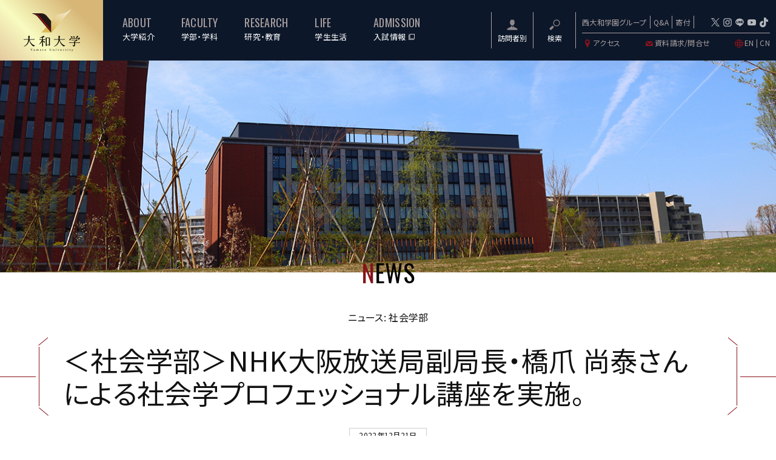

--- FILE ---
content_type: text/html; charset=UTF-8
request_url: https://www.yamato-u.ac.jp/news/4083/
body_size: 14061
content:
<!doctype html>
<html lang="ja">
<head>
<meta charset="UTF-8">

<meta http-equiv="X-UA-Compatible" content="IE=edge">
<meta http-equiv="content-language" content="ja">
<script src="/assets/js/viewport.js"></script>
<!--<script type="text/javascript" src="/assets/js/jquery.js"></script> -->
<link href="/assets/css/common.css?ver=20251226" rel="stylesheet" type="text/css">


<script>
//$(document).ready(function() {
//  if (document.URL.match("/teachers/")) {
//    $('body').addClass('body_teachers');
//  }
//    if (document.URL.match("/news/")) {
//    $('body').addClass('body_news');
//    }
//    if (document.URL.match("/yamato_times/")) {
//    $('body').addClass('body_yamato_times');
//    }
//});
</script>

<!-- Global site tag (gtag.js) - Google Analytics -->
<script async src="https://www.googletagmanager.com/gtag/js?id=UA-49878979-1"></script>
<script>
  window.dataLayer = window.dataLayer || [];
  function gtag(){dataLayer.push(arguments);}
  gtag('js', new Date());

  gtag('config', 'UA-49878979-1');
</script>
<!-- //Global site tag (gtag.js) - Google Analytics -->

<!-- Google Tag Manager by DISCO -->
<script>(function(w,d,s,l,i){w[l]=w[l]||[];w[l].push({'gtm.start':
new Date().getTime(),event:'gtm.js'});var f=d.getElementsByTagName(s)[0],
j=d.createElement(s),dl=l!='dataLayer'?'&l='+l:'';j.async=true;j.src=
'https://www.googletagmanager.com/gtm.js?id='+i+dl;f.parentNode.insertBefore(j,f);
})(window,document,'script','dataLayer','GTM-M3B6484');</script>
<!-- End Google Tag Manager by DISCO-->

<!-- Google Tag Manager -->
<script>(function(w,d,s,l,i){w[l]=w[l]||[];w[l].push({'gtm.start':
new Date().getTime(),event:'gtm.js'});var f=d.getElementsByTagName(s)[0],
j=d.createElement(s),dl=l!='dataLayer'?'&l='+l:'';j.async=true;j.src=
'https://www.googletagmanager.com/gtm.js?id='+i+dl;f.parentNode.insertBefore(j,f);
})(window,document,'script','dataLayer','GTM-5SX8D2Q');</script>
<!-- End Google Tag Manager -->

<!-- Google Tag Manager -->
<script>(function(w,d,s,l,i){w[l]=w[l]||[];w[l].push({'gtm.start':
new Date().getTime(),event:'gtm.js'});var f=d.getElementsByTagName(s)[0],
j=d.createElement(s),dl=l!='dataLayer'?'&l='+l:'';j.async=true;j.src=
'https://www.googletagmanager.com/gtm.js?id='+i+dl;f.parentNode.insertBefore(j,f);
})(window,document,'script','dataLayer','GTM-PHDVP23');</script>
<!-- End Google Tag Manager -->

<!-- Google Tag Manager -->
<script>(function(w,d,s,l,i){w[l]=w[l]||[];w[l].push({'gtm.start':
new Date().getTime(),event:'gtm.js'});var f=d.getElementsByTagName(s)[0],
j=d.createElement(s),dl=l!='dataLayer'?'&l='+l:'';j.async=true;j.src=
'https://www.googletagmanager.com/gtm.js?id='+i+dl;f.parentNode.insertBefore(j,f);
})(window,document,'script','dataLayer','GTM-WDZ2D3N');</script>
<!-- End Google Tag Manager -->


 <!-- Google Tag Manager -->
<script>(function(w,d,s,l,i){w[l]=w[l]||[];w[l].push({'gtm.start':
new Date().getTime(),event:'gtm.js'});var f=d.getElementsByTagName(s)[0],
j=d.createElement(s),dl=l!='dataLayer'?'&l='+l:'';j.async=true;j.src=
'https://www.googletagmanager.com/gtm.js?id='+i+dl;f.parentNode.insertBefore(j,f);
})(window,document,'script','dataLayer','GTM-PZ58FZL5');</script>
<!-- End Google Tag Manager -->
<title>＜社会学部＞NHK大阪放送局副局長・橋爪 尚泰さんによる社会学プロフェッショナル講座を実施。 | 大和大学</title>

		<!-- All in One SEO 4.1.5.3 -->
		<meta name="description" content="NHK大阪放送局副局長の橋爪 尚泰氏を特別講師にお迎えし、「NHKに期待されている命を守る災害報道」というテーマで社会学部1年生233人が講義を受けました。 講義の中で橋爪氏は、日本全国に54の局を配置していることや、職 ・・・続きを読む" />
		<meta name="robots" content="max-image-preview:large" />
		<link rel="canonical" href="https://www.yamato-u.ac.jp/news/4083/" />
		<meta property="og:locale" content="ja_JP" />
		<meta property="og:site_name" content="大和大学 | 大阪都心部すぐ、西大和学園の総合大学" />
		<meta property="og:type" content="article" />
		<meta property="og:title" content="＜社会学部＞NHK大阪放送局副局長・橋爪 尚泰さんによる社会学プロフェッショナル講座を実施。 | 大和大学" />
		<meta property="og:description" content="NHK大阪放送局副局長の橋爪 尚泰氏を特別講師にお迎えし、「NHKに期待されている命を守る災害報道」というテーマで社会学部1年生233人が講義を受けました。 講義の中で橋爪氏は、日本全国に54の局を配置していることや、職 ・・・続きを読む" />
		<meta property="og:url" content="https://www.yamato-u.ac.jp/news/4083/" />
		<meta property="og:image" content="https://www.yamato-u.ac.jp/wp/wp-content/uploads/2022/12/nhkpro20221220_s.jpg" />
		<meta property="og:image:secure_url" content="https://www.yamato-u.ac.jp/wp/wp-content/uploads/2022/12/nhkpro20221220_s.jpg" />
		<meta property="og:image:width" content="388" />
		<meta property="og:image:height" content="280" />
		<meta property="article:published_time" content="2022-12-20T23:00:00+00:00" />
		<meta property="article:modified_time" content="2022-12-24T01:54:33+00:00" />
		<meta name="twitter:card" content="summary_large_image" />
		<meta name="twitter:site" content="@yamatodaigaku" />
		<meta name="twitter:domain" content="www.yamato-u.ac.jp" />
		<meta name="twitter:title" content="＜社会学部＞NHK大阪放送局副局長・橋爪 尚泰さんによる社会学プロフェッショナル講座を実施。 | 大和大学" />
		<meta name="twitter:description" content="NHK大阪放送局副局長の橋爪 尚泰氏を特別講師にお迎えし、「NHKに期待されている命を守る災害報道」というテーマで社会学部1年生233人が講義を受けました。 講義の中で橋爪氏は、日本全国に54の局を配置していることや、職 ・・・続きを読む" />
		<meta name="twitter:creator" content="@yamatodaigaku" />
		<meta name="twitter:image" content="https://www.yamato-u.ac.jp/wp/wp-content/uploads/2022/12/nhkpro20221220_s.jpg" />
		<script type="application/ld+json" class="aioseo-schema">
			{"@context":"https:\/\/schema.org","@graph":[{"@type":"WebSite","@id":"https:\/\/www.yamato-u.ac.jp\/#website","url":"https:\/\/www.yamato-u.ac.jp\/","name":"\u5927\u548c\u5927\u5b66","description":"\u5927\u962a\u90fd\u5fc3\u90e8\u3059\u3050\u3001\u897f\u5927\u548c\u5b66\u5712\u306e\u7dcf\u5408\u5927\u5b66","inLanguage":"ja","publisher":{"@id":"https:\/\/www.yamato-u.ac.jp\/#organization"}},{"@type":"Organization","@id":"https:\/\/www.yamato-u.ac.jp\/#organization","name":"\u5927\u548c\u5927\u5b66","url":"https:\/\/www.yamato-u.ac.jp\/","sameAs":["https:\/\/twitter.com\/yamatodaigaku","https:\/\/www.instagram.com\/yamato_univ\/","https:\/\/www.youtube.com\/channel\/UCct8si1xwIM-PUDj0CEyiWA"]},{"@type":"BreadcrumbList","@id":"https:\/\/www.yamato-u.ac.jp\/news\/4083\/#breadcrumblist","itemListElement":[{"@type":"ListItem","@id":"https:\/\/www.yamato-u.ac.jp\/#listItem","position":1,"item":{"@type":"WebPage","@id":"https:\/\/www.yamato-u.ac.jp\/","name":"\u30db\u30fc\u30e0","description":"\u5927\u548c\uff08\u3084\u307e\u3068)\u5927\u5b66\u516c\u5f0f\u30b5\u30a4\u30c8\u3002\u5b66\u6821\u6cd5\u4eba\u897f\u5927\u548c\u5b66\u5712\u304c\u5927\u962a\u5e9c\u5439\u7530\u5e02\u306b\u3066\u904b\u55b6\u3059\u308b\u5927\u5b66\u3002\u60c5\u5831\u5b66\u90e8\u3001\u7406\u5de5\u5b66\u90e8\u3001\u653f\u6cbb\u7d4c\u6e08\u5b66\u90e8\u3001\u793e\u4f1a\u5b66\u90e8\u3001\u6559\u80b2\u5b66\u90e8\u3001\u4fdd\u5065\u533b\u7642\u5b66\u90e8\u306e6\u5b66\u90e8\u3092\u64c1\u3057\u3066\u3044\u307e\u3059\u3002","url":"https:\/\/www.yamato-u.ac.jp\/"}}]},{"@type":"Person","@id":"https:\/\/www.yamato-u.ac.jp\/news\/author\/atarashi-takaoyamato-univ-jp\/#author","url":"https:\/\/www.yamato-u.ac.jp\/news\/author\/atarashi-takaoyamato-univ-jp\/","name":"atarashi.takao@yamato-univ.jp","image":{"@type":"ImageObject","@id":"https:\/\/www.yamato-u.ac.jp\/news\/4083\/#authorImage","url":"https:\/\/secure.gravatar.com\/avatar\/bb8806b8eeafaf9085d49c279aa4a7e4?s=96&d=mm&r=g","width":96,"height":96,"caption":"atarashi.takao@yamato-univ.jp"},"sameAs":["https:\/\/twitter.com\/yamatodaigaku","https:\/\/www.instagram.com\/yamato_univ\/","https:\/\/www.youtube.com\/channel\/UCct8si1xwIM-PUDj0CEyiWA"]},{"@type":"WebPage","@id":"https:\/\/www.yamato-u.ac.jp\/news\/4083\/#webpage","url":"https:\/\/www.yamato-u.ac.jp\/news\/4083\/","name":"\uff1c\u793e\u4f1a\u5b66\u90e8\uff1eNHK\u5927\u962a\u653e\u9001\u5c40\u526f\u5c40\u9577\u30fb\u6a4b\u722a \u5c1a\u6cf0\u3055\u3093\u306b\u3088\u308b\u793e\u4f1a\u5b66\u30d7\u30ed\u30d5\u30a7\u30c3\u30b7\u30e7\u30ca\u30eb\u8b1b\u5ea7\u3092\u5b9f\u65bd\u3002 | \u5927\u548c\u5927\u5b66","description":"NHK\u5927\u962a\u653e\u9001\u5c40\u526f\u5c40\u9577\u306e\u6a4b\u722a \u5c1a\u6cf0\u6c0f\u3092\u7279\u5225\u8b1b\u5e2b\u306b\u304a\u8fce\u3048\u3057\u3001\u300cNHK\u306b\u671f\u5f85\u3055\u308c\u3066\u3044\u308b\u547d\u3092\u5b88\u308b\u707d\u5bb3\u5831\u9053\u300d\u3068\u3044\u3046\u30c6\u30fc\u30de\u3067\u793e\u4f1a\u5b66\u90e81\u5e74\u751f233\u4eba\u304c\u8b1b\u7fa9\u3092\u53d7\u3051\u307e\u3057\u305f\u3002 \u8b1b\u7fa9\u306e\u4e2d\u3067\u6a4b\u722a\u6c0f\u306f\u3001\u65e5\u672c\u5168\u56fd\u306b54\u306e\u5c40\u3092\u914d\u7f6e\u3057\u3066\u3044\u308b\u3053\u3068\u3084\u3001\u8077 \u30fb\u30fb\u30fb\u7d9a\u304d\u3092\u8aad\u3080","inLanguage":"ja","isPartOf":{"@id":"https:\/\/www.yamato-u.ac.jp\/#website"},"breadcrumb":{"@id":"https:\/\/www.yamato-u.ac.jp\/news\/4083\/#breadcrumblist"},"author":"https:\/\/www.yamato-u.ac.jp\/news\/author\/atarashi-takaoyamato-univ-jp\/#author","creator":"https:\/\/www.yamato-u.ac.jp\/news\/author\/atarashi-takaoyamato-univ-jp\/#author","image":{"@type":"ImageObject","@id":"https:\/\/www.yamato-u.ac.jp\/#mainImage","url":"https:\/\/www.yamato-u.ac.jp\/wp\/wp-content\/uploads\/2022\/12\/nhkpro20221220_s.jpg","width":388,"height":280},"primaryImageOfPage":{"@id":"https:\/\/www.yamato-u.ac.jp\/news\/4083\/#mainImage"},"datePublished":"2022-12-20T23:00:00+09:00","dateModified":"2022-12-24T01:54:33+09:00"},{"@type":"BlogPosting","@id":"https:\/\/www.yamato-u.ac.jp\/news\/4083\/#blogposting","name":"\uff1c\u793e\u4f1a\u5b66\u90e8\uff1eNHK\u5927\u962a\u653e\u9001\u5c40\u526f\u5c40\u9577\u30fb\u6a4b\u722a \u5c1a\u6cf0\u3055\u3093\u306b\u3088\u308b\u793e\u4f1a\u5b66\u30d7\u30ed\u30d5\u30a7\u30c3\u30b7\u30e7\u30ca\u30eb\u8b1b\u5ea7\u3092\u5b9f\u65bd\u3002 | \u5927\u548c\u5927\u5b66","description":"NHK\u5927\u962a\u653e\u9001\u5c40\u526f\u5c40\u9577\u306e\u6a4b\u722a \u5c1a\u6cf0\u6c0f\u3092\u7279\u5225\u8b1b\u5e2b\u306b\u304a\u8fce\u3048\u3057\u3001\u300cNHK\u306b\u671f\u5f85\u3055\u308c\u3066\u3044\u308b\u547d\u3092\u5b88\u308b\u707d\u5bb3\u5831\u9053\u300d\u3068\u3044\u3046\u30c6\u30fc\u30de\u3067\u793e\u4f1a\u5b66\u90e81\u5e74\u751f233\u4eba\u304c\u8b1b\u7fa9\u3092\u53d7\u3051\u307e\u3057\u305f\u3002 \u8b1b\u7fa9\u306e\u4e2d\u3067\u6a4b\u722a\u6c0f\u306f\u3001\u65e5\u672c\u5168\u56fd\u306b54\u306e\u5c40\u3092\u914d\u7f6e\u3057\u3066\u3044\u308b\u3053\u3068\u3084\u3001\u8077 \u30fb\u30fb\u30fb\u7d9a\u304d\u3092\u8aad\u3080","inLanguage":"ja","headline":"\uff1c\u793e\u4f1a\u5b66\u90e8\uff1eNHK\u5927\u962a\u653e\u9001\u5c40\u526f\u5c40\u9577\u30fb\u6a4b\u722a \u5c1a\u6cf0\u3055\u3093\u306b\u3088\u308b\u793e\u4f1a\u5b66\u30d7\u30ed\u30d5\u30a7\u30c3\u30b7\u30e7\u30ca\u30eb\u8b1b\u5ea7\u3092\u5b9f\u65bd\u3002","author":{"@id":"https:\/\/www.yamato-u.ac.jp\/news\/author\/atarashi-takaoyamato-univ-jp\/#author"},"publisher":{"@id":"https:\/\/www.yamato-u.ac.jp\/#organization"},"datePublished":"2022-12-20T23:00:00+09:00","dateModified":"2022-12-24T01:54:33+09:00","articleSection":"\u30cb\u30e5\u30fc\u30b9: \u793e\u4f1a\u5b66\u90e8","mainEntityOfPage":{"@id":"https:\/\/www.yamato-u.ac.jp\/news\/4083\/#webpage"},"isPartOf":{"@id":"https:\/\/www.yamato-u.ac.jp\/news\/4083\/#webpage"},"image":{"@type":"ImageObject","@id":"https:\/\/www.yamato-u.ac.jp\/#articleImage","url":"https:\/\/www.yamato-u.ac.jp\/wp\/wp-content\/uploads\/2022\/12\/nhkpro20221220_s.jpg","width":388,"height":280}}]}
		</script>
		<!-- All in One SEO -->

<link rel='dns-prefetch' href='//s.w.org' />
<link rel="alternate" type="application/rss+xml" title="大和大学 &raquo; フィード" href="https://www.yamato-u.ac.jp/feed/" />
<link rel="alternate" type="application/rss+xml" title="大和大学 &raquo; コメントフィード" href="https://www.yamato-u.ac.jp/comments/feed/" />
<link rel="alternate" type="application/rss+xml" title="大和大学 &raquo; ＜社会学部＞NHK大阪放送局副局長・橋爪 尚泰さんによる社会学プロフェッショナル講座を実施。 のコメントのフィード" href="https://www.yamato-u.ac.jp/news/4083/feed/" />
		<script type="text/javascript">
			window._wpemojiSettings = {"baseUrl":"https:\/\/s.w.org\/images\/core\/emoji\/13.0.1\/72x72\/","ext":".png","svgUrl":"https:\/\/s.w.org\/images\/core\/emoji\/13.0.1\/svg\/","svgExt":".svg","source":{"concatemoji":"https:\/\/www.yamato-u.ac.jp\/wp\/wp-includes\/js\/wp-emoji-release.min.js?ver=5.7.14"}};
			!function(e,a,t){var n,r,o,i=a.createElement("canvas"),p=i.getContext&&i.getContext("2d");function s(e,t){var a=String.fromCharCode;p.clearRect(0,0,i.width,i.height),p.fillText(a.apply(this,e),0,0);e=i.toDataURL();return p.clearRect(0,0,i.width,i.height),p.fillText(a.apply(this,t),0,0),e===i.toDataURL()}function c(e){var t=a.createElement("script");t.src=e,t.defer=t.type="text/javascript",a.getElementsByTagName("head")[0].appendChild(t)}for(o=Array("flag","emoji"),t.supports={everything:!0,everythingExceptFlag:!0},r=0;r<o.length;r++)t.supports[o[r]]=function(e){if(!p||!p.fillText)return!1;switch(p.textBaseline="top",p.font="600 32px Arial",e){case"flag":return s([127987,65039,8205,9895,65039],[127987,65039,8203,9895,65039])?!1:!s([55356,56826,55356,56819],[55356,56826,8203,55356,56819])&&!s([55356,57332,56128,56423,56128,56418,56128,56421,56128,56430,56128,56423,56128,56447],[55356,57332,8203,56128,56423,8203,56128,56418,8203,56128,56421,8203,56128,56430,8203,56128,56423,8203,56128,56447]);case"emoji":return!s([55357,56424,8205,55356,57212],[55357,56424,8203,55356,57212])}return!1}(o[r]),t.supports.everything=t.supports.everything&&t.supports[o[r]],"flag"!==o[r]&&(t.supports.everythingExceptFlag=t.supports.everythingExceptFlag&&t.supports[o[r]]);t.supports.everythingExceptFlag=t.supports.everythingExceptFlag&&!t.supports.flag,t.DOMReady=!1,t.readyCallback=function(){t.DOMReady=!0},t.supports.everything||(n=function(){t.readyCallback()},a.addEventListener?(a.addEventListener("DOMContentLoaded",n,!1),e.addEventListener("load",n,!1)):(e.attachEvent("onload",n),a.attachEvent("onreadystatechange",function(){"complete"===a.readyState&&t.readyCallback()})),(n=t.source||{}).concatemoji?c(n.concatemoji):n.wpemoji&&n.twemoji&&(c(n.twemoji),c(n.wpemoji)))}(window,document,window._wpemojiSettings);
		</script>
		<style type="text/css">
img.wp-smiley,
img.emoji {
	display: inline !important;
	border: none !important;
	box-shadow: none !important;
	height: 1em !important;
	width: 1em !important;
	margin: 0 .07em !important;
	vertical-align: -0.1em !important;
	background: none !important;
	padding: 0 !important;
}
</style>
	<link rel='stylesheet' id='wp-block-library-css'  href='https://www.yamato-u.ac.jp/wp/wp-includes/css/dist/block-library/style.min.css?ver=5.7.14' type='text/css' media='all' />
<link rel='stylesheet' id='wp-block-library-theme-css'  href='https://www.yamato-u.ac.jp/wp/wp-includes/css/dist/block-library/theme.min.css?ver=5.7.14' type='text/css' media='all' />
<link rel='stylesheet' id='nishiyamato-style-css'  href='https://www.yamato-u.ac.jp/wp/wp-content/themes/yamato/style.css?ver=5.7.14' type='text/css' media='all' />
<script type='text/javascript' src='https://www.yamato-u.ac.jp/assets/js/jquery.js' id='jquery-js'></script>
<script type='text/javascript' src='https://www.yamato-u.ac.jp/wp/wp-content/themes/yamato/js/html5shiv.js?ver=5.7.14' id='nishiyamato-html5-js'></script>
<link rel="https://api.w.org/" href="https://www.yamato-u.ac.jp/wp-json/" /><link rel="alternate" type="application/json" href="https://www.yamato-u.ac.jp/wp-json/wp/v2/posts/4083" /><link rel="EditURI" type="application/rsd+xml" title="RSD" href="https://www.yamato-u.ac.jp/wp/xmlrpc.php?rsd" />
<link rel="wlwmanifest" type="application/wlwmanifest+xml" href="https://www.yamato-u.ac.jp/wp/wp-includes/wlwmanifest.xml" /> 
<meta name="generator" content="WordPress 5.7.14" />
<link rel='shortlink' href='https://www.yamato-u.ac.jp/?p=4083' />
<link rel="alternate" type="application/json+oembed" href="https://www.yamato-u.ac.jp/wp-json/oembed/1.0/embed?url=https%3A%2F%2Fwww.yamato-u.ac.jp%2Fnews%2F4083%2F" />
<link rel="alternate" type="text/xml+oembed" href="https://www.yamato-u.ac.jp/wp-json/oembed/1.0/embed?url=https%3A%2F%2Fwww.yamato-u.ac.jp%2Fnews%2F4083%2F&#038;format=xml" />
<style type="text/css">.recentcomments a{display:inline !important;padding:0 !important;margin:0 !important;}</style></head>

<body class="post-template-default single single-post postid-4083 single-format-standard">
<!-- Google Tag Manager by DISCO(noscript) -->
<noscript><iframe src="https://www.googletagmanager.com/ns.html?id=GTM-M3B6484"
height="0" width="0" style="display:none;visibility:hidden"></iframe></noscript>
<!-- End Google Tag Manager by DISCO(noscript) -->

<!-- Google Tag Manager (noscript) -->
<noscript><iframe src="https://www.googletagmanager.com/ns.html?id=GTM-5SX8D2Q"
height="0" width="0" style="display:none;visibility:hidden"></iframe></noscript>
<!-- End Google Tag Manager (noscript) -->

<!-- Google Tag Manager (noscript) -->
<noscript><iframe src="https://www.googletagmanager.com/ns.html?id=GTM-PHDVP23"
height="0" width="0" style="display:none;visibility:hidden"></iframe></noscript>
<!-- End Google Tag Manager (noscript) -->

<!-- Google Tag Manager (noscript) -->
<noscript><iframe src="https://www.googletagmanager.com/ns.html?id=GTM-WDZ2D3N"
height="0" width="0" style="display:none;visibility:hidden"></iframe></noscript>
<!-- End Google Tag Manager (noscript) -->

<!-- Google Tag Manager (noscript) -->
<noscript><iframe src="https://www.googletagmanager.com/ns.html?id=GTM-PZ58FZL5"
height="0" width="0" style="display:none;visibility:hidden"></iframe></noscript>
<!-- End Google Tag Manager (noscript) -->
<header class="header -v2025-2">
    <h1 class="header__logo "><a href="/">
        <span class="header__logo__mark">大和大学 大志を、まとえ。</span>
        </a></h1>
    <div class="header__colum">
        <div class="header__colum__main">
            <div class="header__pcMenu">
                <div class="header__pcMenu__set"> </div>
            </div>
            <div class="header__menu">
                <div class="header__spmenu"><a href="javascript:void(0)">
                    <div class="hamburgerLink"><span></span><span></span><span></span></div>
                    <div class="header__spmenu__ttl">MENU</div>
                    </a></div>
            </div>
            
            <div class="header__Smenu">
                <ul class="header__Smenu__main">
                    <li><a href="javascript:void(0)" class="header__Smenu__ddmenu">
                        <div class="header__Smenu__set">
                        <div class="header__Smenu__icon"><img src="/assets/images/v2024/ic_2024target2024.svg" alt=""/></div>
                        <p>訪問者別</p>
                        </div>
                        </a>
                        <ul class="header__Smenu__ddmenu__open">
                            <li><a href="/entrance/" target="_blank" >受験生の方</a></li>
                            <li><a href="/student/" >在学生の方</a></li>
                            <li><a href="/parents/" >保護者の方</a></li>
                            <li><a href="/graduate/" >卒業生の方</a></li>
                            <li><a href="/community/" >地域一般の方</a></li>
                            <li><a href="/company/" >企業・教育関係の方</a></li>
                            <li><a href="/media/" >報道・メディアの方</a></li>
                        </ul>
                        
                    </li>
                    <li><a href="#sitesearch" class="modal-link">
                        <div class="header__Smenu__set">
                        <div class="header__Smenu__icon"><img src="/assets/images/v2024/ic_2024search.svg" alt=""/></div>
                        <p>検索</p>
                        </div>
                        </a>
                    </li>
                </ul>
                <div class="header__Smenu__sub">
                    <div class="header__colum__sub__sns">
                        <div class="header__colum__sub__sns__link">
                            <a href="/about/group/" class="">西大和学園グループ</a><a href="/entrance/exam/faq/" class="-qa" target="_blank">Q&A</a><a href="/assets/pdf/donation.pdf" target="_blank" class="-kihu">寄付</a>
                        </div>
                        <ul class="header__colum__sub__sns__list">
                            <li><a href="https://twitter.com/yamatodaigaku" target="_blank"><img src="/assets/images/sns_tw.svg?ver=2024" alt=""/></a></li>
                            <li><a href="https://www.instagram.com/yamato_hakuho/" target="_blank"><img src="/assets/images/sns_in.svg" alt=""/></a></li>
                            <li><a href="https://lin.ee/55hGBlCnX" target="_blank"><img src="/assets/images/sns_line.svg" alt=""/></a></li>
                            <li><a href="https://www.youtube.com/channel/UCct8si1xwIM-PUDj0CEyiWA" target="_blank"><img src="/assets/images/sns_yt.svg" alt=""/></a></li>
                            <li><a href="https://www.tiktok.com/@yamatounlv?_t=8bHceHhdffN&_r=1" target="_blank"><img src="/assets/images/sns_tt.svg" alt=""/></a></li>
                        </ul>
                    </div>
                    <div class="header__Smenu__links">
                        <ul>
                            <li><a href="/about/access/"><img src="/assets/images/v2024/ic_2024access.svg" alt=""/>アクセス</a></li>
                            <li><a href="/inquiry/"><img src="/assets/images/v2024/ic_2024mail.svg" alt=""/>資料請求/問合せ</a></li>
                            <li><img src="/assets/images/v2024/ic_2024lang.svg" alt=""/><a href="/en/">EN</a> | <a href="/cn/">CN</a></li>
                        </ul>
                    </div>
                </div>
            </div>
        </div>
    </div>
    <div class="header__open">
        <div class="header__openBody">
            <div class="header__navi">
                <ul class="header__nv">
                    <li><a href="javascript:void(0)">
                            <div class="header__navi__cat"><span class="header__navi__en">ABOUT</span><span class="header__navi__jp">大学紹介</span></div>
                        </a>
                        <div class="header__navi__gr">
                            <div class="header__navi__gr__ttl"> <a href="/about/" class="header__navi__gr__ttl__set">
                                <div class="header__navi__gr__ttl__main">大学紹介 <span class="header__navi__gr__ttl__ic fontEn">TOP</span></div>
                                <div class="header__navi__gr__ttl__img"><img src="/assets/images/tmb/06.jpg" alt=""/></div>
                                </a> </div>
                            <ul>
                                <li><a href="/about/overview/">特徴/概要</a></li>
                                <li><a href="/about/spirit/">教育理念</a></li>
                                <li><a href="/about/campus/">キャンパス紹介</a></li>
                                <li><a href="/about/access/">アクセス</a></li>
                                <li><a href="/about/group/">西大和学園グループ</a></li>
                                <li><a href="/about/teachers/">教員紹介</a></li>
                                <li><a href="/about/information/">情報公開</a></li>
                                <li><a href="/recruit/">採用情報</a></li>
                            </ul>
                            <ul>
                                <li class="-cat p_ttl4">大学広報</li>
                                <li><a href="/news/">ニュース＆トピックス</a></li>
                                
                                <li class="-cat p_ttl4">特集</li>
                                <li><a href="/special/ranking/">大和大学 = No.1</a></li>
                                <li><a href="/special/nishinoyamato/">大和大学は「東の早慶、西の大和」を目指す。</a></li>
                                <li><a href="/special/science_lab/">～モノづくりの拠点～　Yamato Tech Lab. 理工学部最先端の施設・設備</a></li>
                                <li><a href="https://www.yamato-u.ac.jp/od/site1/arena_lp/" target="_blank"><span class="header__newmark fontEn">NEW</span>最大4,800名収容、YAMATO ARENA誕生。</a></li>
                              
                                <li><a href="/lp/seikei/">「経済」よりも「政治経済」だ。</a></li>
                                <li><a href="/special/politicsmechanism/">タノセ学長のよくわかる！政治の仕組み</a></li>
                            </ul>
                        </div>
                    </li>
                    <li><a href="javascript:void(0)">
                        <div class="header__navi__cat"><span class="header__navi__en">FACULTY</span>
                            <span class="header__navi__jp">学部・学科</span></div>
                        </a>
                        <div class="header__navi__gr header__navi__gr--small">
                            <div class="header__navi__gr__ttl"> <a href="/faculty/" class="header__navi__gr__ttl__set">
                                <div class="header__navi__gr__ttl__main">学部・学科 <span class="header__navi__gr__ttl__ic fontEn">TOP</span></div>
                                <div class="header__navi__gr__ttl__img"><img src="/assets/images/tmb/09.jpg" alt=""/></div>
                                </a> </div>
                            <ul>
                                <li class="-ttl"><a href="/special/informatics/">情報学部</a></li>
                                <li class="-ttl"><a href="/faculty/science/">理工学部</a>
                                    <ul>
                                        <li><a href="/faculty/science/mathematical/" class="-sub">数理科学専攻</a></li>
<!--                                        <li><a href="/faculty/science/information/" class="-sub">情報科学専攻</a></li>-->
                                        <li><a href="/faculty/science/biological/" class="-sub"><span class="header__newmark fontEn">NEW</span>生物生命科学専攻<br><small>（2025年開設）</small></a></li>
                                        <li><a href="/faculty/science/mechanical/" class="-sub">機械システム工学専攻</a></li>
                                        <li><a href="/faculty/science/electronic/" class="-sub">電気電子情報工学専攻</a></li>
                                        <li><a href="/faculty/science/architecture/" class="-sub">建築学専攻</a></li>
                                    </ul>
                                </li>
                                <li class="-ttl"><a href="/faculty/political/">政治経済学部</a>
                                    <ul>
                                        <li><a href="/special/sp_global_business/" class="-sub">グローバルビジネス学科</a></li>
                                        <li><a href="/faculty/political/administration/" class="-sub">政治･政策学科<span class="header__menuNote">定員増</span></a></li>
                                        <li><a href="/faculty/political/management/" class="-sub">経済経営学科<span class="header__menuNote">定員増</span></a></li>
                                    </ul>
                                </li>
                                
                            </ul>
                            <ul>
                                <li class="-ttl"><a href="/faculty/sociology/">社会学部<span class="header__menuNote">定員増</span></a>
                                    <ul>
                                        <li><a href="/special/sp_humanities2026/" class="-sub"><span class="header__newmark fontEn">NEW</span>社会文化学<small>コース</small><br><small>（2026年開設）</small></a></li>
                                        <li><a href="/faculty/sociology/modern_sociology/" class="-sub">現代社会学<small>コース</small></a></li>
                                        <li><a href="/faculty/sociology/media_sociology/" class="-sub">メディア社会学<small>コース</small></a></li>
                                        <li><a href="/faculty/sociology/social_psychology/" class="-sub">社会心理学<small>コース</small></a></li>
                                    </ul>
                                </li>
                                <li class="-ttl"><a href="/faculty/education/">教育学部</a>
                                    <ul>
                                        <li><a href="/faculty/education/primary/" class="-sub">初等幼児教育専攻</a></li>
                                        <li><a href="/faculty/education/language/" class="-sub">国語教育専攻</a></li>
                                        <li><a href="/faculty/education/mathematics/" class="-sub">数学教育専攻</a></li>
                                        <li><a href="/faculty/education/english/" class="-sub">英語教育専攻</a></li>
                                    </ul>
                                </li>
                            
                                
                                <li class="-ttl"><a href="/faculty/health/">保健医療学部</a>
                                    <ul>
                                        <li><a href="/faculty/health/nursing/" class="-sub">看護学科</a></li>
                                        <li><a href="/faculty/health/physiotherapy/" class="-sub">理学療法学専攻</a></li>
                                        <li><a href="/faculty/health/occupational/" class="-sub">作業療法学専攻</a></li>
                                        <li><a href="/faculty/health/speech/" class="-sub">言語聴覚学専攻</a></li>
                                    </ul>
                                </li>
                            </ul>
                            <ul>
                                <li class="-ttl"><a href="https://www.hakuho.ac.jp" target="_blank">白鳳短期大学部</a>
                                <ul>
                                    <li><a href="https://www.hakuho.ac.jp/department/childcare/" target="_blank">こども教育専攻</a></li>
                                    <li><a href="https://www.hakuho.ac.jp/department/physiotherapy_ot/" target="_blank">リハビリテーション学専攻<br>作業療法学課程</a></li>
                                    <li><a href="https://www.hakuho.ac.jp/department/physiotherapy_pt/" target="_blank">リハビリテーション学専攻<br>理学療法学課程</a></li>
                                    <li><a href="https://www.hakuho.ac.jp/department/nursing/" target="_blank">看護学専攻</a></li>
                                    <li><a href="https://www.hakuho.ac.jp/department/physiotherapy_st/" target="_blank">専攻科 言語聴覚学課程</a></li>
                                    <li><a href="https://www.hakuho.ac.jp/department/physiotherapy_ot_major/" target="_blank">専攻科 作業療法学課程</a></li>
                                    <li><a href="https://www.hakuho.ac.jp/department/physiotherapy_pt_major/" target="_blank">専攻科 理学療法学課程</a></li>
                                    <li><a href="https://www.hakuho.ac.jp/department/community_nursing/" target="_blank">専攻科 地域看護学専攻 </a></li>
                                    <li><a href="https://www.hakuho.ac.jp/department/tocology/" target="_blank">専攻科 助産学専攻</a></li>
                                </ul>
                                </li>
                            </ul>
                        </div>
                    </li>
                    <li><a href="javascript:void(0)">
                        <div class="header__navi__cat"><span class="header__navi__en">RESEARCH</span>
                            <span class="header__navi__jp">研究・教育</span></div>
                        </a>
                        <div class="header__navi__gr">
                            <div class="header__navi__gr__ttl"> <a href="/research/" class="header__navi__gr__ttl__set">
                                <div class="header__navi__gr__ttl__main">研究・教育 <span class="header__navi__gr__ttl__ic fontEn">TOP</span></div>
                                <div class="header__navi__gr__ttl__img"><img src="/assets/images/tmb/59.jpg" alt=""/></div>
                                </a> </div>
                            <ul>
                                <li class="-cat p_ttl4">研究</li>
                                <li><a href="/research/quest/"><span class="header__newmark fontEn">NEW</span>研究探究@大和大学 </a></li>
                                <li><a href="/research/cutting-edge/"><span class="header__newmark fontEn">NEW</span>最先端 / 最前線 ~ CUTTING EDGE ~ </a></li>
                                <li><a href="/research/efforts/">研究の取組み</a></li>
                                <li><a href="https://yamato-u.repo.nii.ac.jp/" target="_blank">大和大学リポジトリ</a></li>
                            </ul>
                            <ul><li class="-cat p_ttl4">教育・連携</li>
                                <li class="-ttl"><a href="/research/educational_features/">教育の特色</a>
                                    <ul>
                                        <li><a href="/research/educational_features/mathematics_ai_data/" class="-sub">数理・AI・データサイエンス教育</a></li>
                                    </ul>
                                </li>
                                <li class="-ttl"><a href="/about/collaboration/">社会・地域連携</a>
                                    <ul>
                                        <li><a href="/about/collaboration/external_lecture" class="-sub">出張講義</a></li>
                                    </ul>
                                </li>
                            </ul>
                        </div>
                    </li>
                    <li><a href="javascript:void(0)">
                        <div class="header__navi__cat"><span class="header__navi__en">LIFE</span>
                            <span class="header__navi__jp">学生生活</span></div>
                        </a>
                        <div class="header__navi__gr">
                            <div class="header__navi__gr__ttl"> <a href="/life/" class="header__navi__gr__ttl__set">
                                <div class="header__navi__gr__ttl__main">学生生活 <span class="header__navi__gr__ttl__ic fontEn">TOP</span></div>
                                <div class="header__navi__gr__ttl__img"><img src="/assets/images/tmb/08.jpg" alt=""/></div>
                                </a> </div>
                            <ul>
                                <li class="-cat p_ttl4">ライフ</li>
                                <li><a href="/life/build_up/"><span class="header__newmark fontEn">NEW</span>BUILD UP 〜 大和で成長するワタシ </a></li>
                                <li><a href="/life/support/">学生サポート </a></li>
                                <li><a href="/life/abroad/">留学・海外研修 </a></li>
                                <li><a href="/life/student">学生ライフ</a></li>
                                <li><a href="/life/lodgings/">賃貸住宅の紹介</a></li>
                                <li><a href="/life/job/">アルバイト</a></li>
                                <li><a href="/life/club">クラブ・サークル</a></li>
                                <li><a href="https://www.aim-kenko.jp/0002346" target="_blank">学食・カフェ</a></li>
                            </ul>
                            <ul>
                                <li class="-cat p_ttl4">就職・キャリア</li>
                                <li><a href="/life/with/"><span class="header__newmark fontEn">NEW</span>With YAMATO SPIRITS 〜 活躍する卒業生 </a></li>
                                <li><a href="/career/employment_results">就職実績・国家試験</a></li>
                                <li><a href="/career/career_center">キャリアセンター</a></li>
                                <li><a href="/career/qualification/">資格取得</a></li>
                                <li><a href="https://shushoku.js88.com/hp/u/yamato/index.html" target="_blank">大和大学生のための就職情報ネット</a></li>
                            </ul>
                        </div>
                    </li>
                    <li><a href="/entrance/" target="_blank" class="-notsub">
                        <div class="header__navi__cat "><span class="header__navi__en">ADMISSION</span>
                            <span class="header__navi__jp -blank">入試情報</span></div>
                        </a>
                        
                    </li>
<!--
                    <li><a href="javascript:void(0)">
                        <div class="header__navi__cat"><span class="header__navi__en">ADMISSION</span>
                            <span class="header__navi__jp">入学案内</span></div>
                        </a>
                        <div class="header__navi__gr">
                            <div class="header__navi__gr__ttl"> <a href="/admissions/" class="header__navi__gr__ttl__set">
                                <div class="header__navi__gr__ttl__main">入学案内 <span class="header__navi__gr__ttl__ic fontEn">TOP</span></div>
                                <div class="header__navi__gr__ttl__img"><img src="/assets/images/tmb/07.jpg" alt=""/></div>
                                </a> </div>
                            <ul>
                                <li><a href="/admissions/oc/">オープンキャンパス</a></li>
                                <li><a href="/admissions/campus_tour/">キャンパス見学会</a></li>
                                <li><a href="/admissions/counseling/">学外説明会・進学相談会</a></li>
                                <li><a href="/admissions/application/">入試概要・出願（エントリー）</a></li>
                                <li><a href="/admissions/ao/" class="-sub">AO入試</a></li>
                                <li><a href="/admissions/abroad/">留学生入試</a></li>
                            </ul>
                            <ul>
                                <li><a href="/admissions/payment/">学生納付金</a></li>
                                <li><a href="/admissions/tuition/">奨学金・修学支援</a></li>
                                <li><a href="/admissions/exam_results/">出願状況・入試結果</a></li>
                                <li><a href="/admissions/voice/">卒業生VOICE</a></li>
                                <li><a href="/admissions/qa/">よくある質問</a></li>
                                <li><a href="/inquiry/">資料請求</a></li>
                            </ul>
                        </div>
                    </li>
-->
                    
                </ul>
            </div>
            <div class="header__navi -etc">
                <ul>
                    <li><a href="/about/access/" class="-notsub">交通アクセス</a></li>
                    <li><a href="/sitemap/" class="-notsub">サイトマップ</a></li>
                    <li><a href="/policy/" class="-notsub">個人情報の取り扱いについて</a></li>
                    <li><a href="/recruit/" class="-notsub" >採用情報</a></li>
                    <li><a href="/about/group/" class="-notsub">西大和学園グループ</a></li>
                </ul>
            </div>
            <div class="header__navisns">
                <ul>
                    <li><a href="https://twitter.com/yamatodaigaku"><img src="/assets/images/sns_tw.svg?ver=2024" alt=""/></a></li>
                    <li><a href="https://www.instagram.com/yamato_hakuho/"><img src="/assets/images/sns_in.svg" alt=""/></a></li>
                    <li><a href="https://lin.ee/55hGBlCnX"><img src="/assets/images/sns_line.svg" alt=""/></a></li>
                    <li><a href="https://www.youtube.com/channel/UCct8si1xwIM-PUDj0CEyiWA"><img src="/assets/images/sns_yt.svg" alt=""/></a></li>
                    <li><a href="https://www.tiktok.com/@yamatounlv?_t=8bHceHhdffN&_r=1" target="_blank"><img src="/assets/images/sns_tt.svg" alt=""/></a></li>
                </ul>
            </div>
        </div>
        <div class="header__spHmenu">
            <ul>
                <li><a href="/" class="fontEn"><img src="/assets/images/v2024/ic_2024home.svg" alt=""/>HOME</a></li>
                <li><a href="/about/access/"><img src="/assets/images/v2024/ic_2024access.svg" alt=""/>アクセス</a></li>
                <li><a href="/inquiry/"><img src="/assets/images/v2024/ic_2024mail.svg" alt=""/>資料請求/問合せ</a></li>
                <li><img src="/assets/images/v2024/ic_2024lang.svg" alt=""/><a href="/en/" class="fontEn">EN</a> | <a href="/cn/" class="fontEn">CN</a></li>
            </ul>
        </div>
    </div>
    <div class="header__bg"></div>
    <div class="p_box modaalSet" id="sitesearch">
        <p class="u_mgB20">検索したいワードをいれて検索してください</p>
        <!--    検索--> 
        <script async src="https://cse.google.com/cse.js?cx=9799133ce0a25b9ee"></script>
        <div class="gcse-searchbox-only"></div>
        <!--    //検索-->
        <p class="u_mgT20"><a href="/sitemap/">またはサイトマップもご覧ください</a></p>
    </div>
</header>
<main class="main">


    <div class="pageHead" id="post-4083" class="newsSet post-4083 post type-post status-publish format-standard has-post-thumbnail hentry category-sociology">
        <div class="pageHead__mv">
            <div class="pageHead__mv__bg re_bg pageHead__mv__bg--news"></div>
            
<!--            <div class="pageHead__mv__bg re_bg pageHead__mv__bg--news" style="background-image: url('/assets/images/v2024/news_head1.jpg')"></div>-->
        </div>
        <div class="pageHead__main">
            <div class="pageHead__ttlEn fontEn"><span class="p_color1">N</span>EWS</div>
            <div class="newsCat">

                ニュース: 社会学部
                
                
                                
            </div>
            <div class="pageHead__ttl" id="sec01">
                <div class="pageHead__ttl__line -left"></div>
                <h1 class="pageHead__ttl__main ">
                    <div class="pageHead__ttl__ic -left"></div>
                    <div class="pageHead__ttl__main__txt txtAnime2__txt">＜社会学部＞NHK大阪放送局副局長・橋爪 尚泰さんによる社会学プロフェッショナル講座を実施。</div>
                    <div class="pageHead__ttl__ic -right"></div>
                </h1>
                <div class="pageHead__ttl__line -right"></div>
            </div>
            <div class="newsDay">
                <p>2022年12月21日</p>
            </div>
            <div class="pageSns">
              <a class="pageSns__tw" href="https://twitter.com/share?url=https://www.yamato-u.ac.jp/news/4083/&text=＜社会学部＞NHK大阪放送局副局長・橋爪 尚泰さんによる社会学プロフェッショナル講座を実施。" target="_blank" rel="nofollow noopener"><img src="/assets/images/sns_link_tw.svg" alt=""/></a>
              <a class="pageSns__fb" href="http://www.facebook.com/share.php?u=https://www.yamato-u.ac.jp/news/4083/" target="_blank" rel="nofollow noopener"><img src="/assets/images/sns_link_fb.svg" alt=""/></a>
              <a class="pageSns__li" href="https://social-plugins.line.me/lineit/share?url=https://www.yamato-u.ac.jp/news/4083/" target="_blank" rel="nofollow noopener"><img src="/assets/images/sns_link_line.svg" alt=""/></a>
            </div>
        </div>
    </div>
    <div class="pageContent">
        <section class="l_section p_bg1" id="sec02">
            <div class="l_container">
                <div class="newsEntry p_colum">
                     
<p>NHK大阪放送局副局長の橋爪 尚泰氏を特別講師にお迎えし、「NHKに期待されている命を守る災害報道」というテーマで社会学部1年生233人が講義を受けました。</p>



<p>講義の中で橋爪氏は、日本全国に54の局を配置していることや、職員数が10,000人余であることなど、自社の組織について概説された後、NHKに課せられた使命・役割について説明されました。なかでも、国民の命を守ることに直結する「災害報道」のあり方、現状と課題についてくわしく話されました。11年前に発生した東日本大震災を例に取り、地震の第一報を伝える際のスタジオの混乱した様子が記録された映像を示しながら、「この大震災が、これ以降の災害報道のあり方大きく変えた。」として、大規模災害を想定した報道訓練を記録した動画が映されると、学生は強い関心を寄せていました。</p>



<p>受講した学生のひとりは、「今回災害報道について講義を受け、人々の生死をも左右する「メディア」の、社会における存在の大きさを実感しました。今後社会学を学んでいく中で、メディアが私達の生活に密接に関わってくることを念頭に置いて、社会の在り方を考えていきたいと思いました。」と、講義を振り返っていました。</p>



<figure class="wp-block-image size-large is-resized"><img loading="lazy" src="https://www.yamato-u.ac.jp/wp/wp-content/uploads/2022/12/nhkpro20221220-1.jpg" alt="" class="wp-image-4085" width="837" height="628" srcset="https://www.yamato-u.ac.jp/wp/wp-content/uploads/2022/12/nhkpro20221220-1.jpg 640w, https://www.yamato-u.ac.jp/wp/wp-content/uploads/2022/12/nhkpro20221220-1-480x360.jpg 480w" sizes="(max-width: 837px) 100vw, 837px" /></figure>
                    
                                        
                </div>
                <div class="pageSns pageSns--under">
                  <a class="pageSns__tw" href="https://twitter.com/share?url=https://www.yamato-u.ac.jp/news/4083/&text=＜社会学部＞NHK大阪放送局副局長・橋爪 尚泰さんによる社会学プロフェッショナル講座を実施。" target="_blank" rel="nofollow noopener"><img src="/assets/images/sns_link_tw.svg" alt=""/></a>
                  <a class="pageSns__fb" href="http://www.facebook.com/share.php?u=https://www.yamato-u.ac.jp/news/4083/" target="_blank" rel="nofollow noopener"><img src="/assets/images/sns_link_fb.svg" alt=""/></a>
                  <a class="pageSns__li" href="https://social-plugins.line.me/lineit/share?url=https://www.yamato-u.ac.jp/news/4083/" target="_blank" rel="nofollow noopener"><img src="/assets/images/sns_link_line.svg" alt=""/></a>
                </div>
                <div class="u_txC"><a href="javascript:history.back();" class="p_btn p_btn--back">戻る</a><a href="/news/" class="p_btn">ニュース一覧へ</a></div>
            </div>
        </section>
    </div>






</main>
<div class="dirList">
    <div class="l_container">
        <div class="dirList__main">
            <p>
                <!-- Breadcrumb NavXT 6.6.0 -->
<span property="itemListElement" typeof="ListItem"><a property="item" typeof="WebPage" title="Go to 大和大学." href="https://www.yamato-u.ac.jp" class="home" ><span property="name">HOME</span></a><meta property="position" content="1"></span><span class="dirList__ic"> &gt;</span> <span property="itemListElement" typeof="ListItem"><a property="item" typeof="WebPage" title="Go to ニュース." href="https://www.yamato-u.ac.jp/news/" class="post-root post post-post" ><span property="name">ニュース</span></a><meta property="position" content="2"></span><span class="dirList__ic"> &gt;</span> <span property="itemListElement" typeof="ListItem"><a property="item" typeof="WebPage" title="Go to the ニュース: 社会学部 category archives." href="https://www.yamato-u.ac.jp/news/category/sociology/" class="taxonomy category" ><span property="name">ニュース: 社会学部</span></a><meta property="position" content="3"></span><span class="dirList__ic"> &gt;</span> <span property="itemListElement" typeof="ListItem"><span property="name" class="post post-post current-item">＜社会学部＞NHK大阪放送局副局長・橋爪 尚泰さんによる社会学プロフェッショナル講座を実施。</span><meta property="url" content="https://www.yamato-u.ac.jp/news/4083/"><meta property="position" content="4"></span>            </p>
        </div>
    </div>
</div>


<footer class="footer">
    <a href="#top" class="pagetop"><span></span></a>
<!--
    <div class="footer__cv">
        <div class="footer__cv__inner l_container">
            <div class="footer__cv__item scrollin">
                <div class="footer__cv__ttlSub"><img src="/assets/images/footer_en1.svg" alt="Document request!"/></div>
                <div class="footer__cv__ttl">資料請求/お問合せ</div>
                <p>学校パンフレットを送付します</p>
                <a href="/inquiry/" class="p_btn">申し込みはこちら</a> </div>
            <div class="footer__cv__item -type2 scrollin __delay">
                <div class="footer__cv__ttlSub"><img src="/assets/images/footer_en2.svg" alt="Open Campus"/></div>
                <div class="footer__cv__ttl -type2">入学/イベント</div>
                <p>入学に向けたイベントに参加しよう</p>
                <a href="/admissions/" class="p_btn p_btn--2">詳細はこちら</a> </div>
        </div>
    </div>
-->
    <div class="footer__menu l_section">
        <div class="footer__menu__inner l_container">
            <h2 class="footer__menu__ttl"><img src="/assets/images/v2024/footer_logo.svg" alt="大和大学"/></h2>
            <div class="footer__menu__wrap">
                <div class="footer__menu__include"></div>
                <div class="footer__menu__sub">
                    <ul>
                        <li><a href="/entrance/" target="_blank" >受験生の方</a></li>
                        <li><a href="/student/" >在学生の方</a></li>
                        <li><a href="/parents/" >保護者の方</a></li>
                        <li><a href="/graduate/" >卒業生の方</a></li>
                        <li><a href="/community/" >地域一般の方</a></li>
                        <li><a href="/company/" >企業・教育関係の方</a></li>
                        <li><a href="/media/" >報道・メディアの方</a></li>
                    </ul>
                    <ul>
                        <li><a href="#sitesearch" class="modal-link">検索</a></li>
                        <li><a href="/entrance/exam/faq/" target="_blank">Q&A</a></li>
                        <li><a href="/assets/pdf/donation.pdf" target="_blank" class="-kihu">寄付</a></li>
                        <li><a href="/about/access/">アクセス</a></li>
                        <li><a href="/inquiry/">資料請求/問合せ</a></li>
                        <li><a href="/en/">Engish</a></li>
                    </ul>
                </div>
            </div>
        </div>
        
    </div>
    <div class="footer__main">
        <div class="l_container">
            <ul class="footer__sns">
                <li><a href="https://twitter.com/yamatodaigaku"><img src="/assets/images/sns_tw.svg?ver=2024" alt=""/></a></li>
                <li><a href="https://www.instagram.com/yamato_hakuho/"><img src="/assets/images/sns_in.svg" alt=""/></a></li>
                <li><a href="https://lin.ee/55hGBlCnX"><img src="/assets/images/sns_line.svg" alt=""/></a></li>
                <li><a href="https://www.youtube.com/channel/UCct8si1xwIM-PUDj0CEyiWA"><img src="/assets/images/sns_yt.svg" alt=""/></a></li>
                <li><a href="https://www.tiktok.com/@yamatounlv?_t=8bHceHhdffN&_r=1"><img src="/assets/images/sns_tt.svg" alt=""/></a></li>
            </ul>
            <p class="u_mgB10 u_ft14">〒564-0082　大阪府吹田市片山町2-5-1<br>TEL：06-6385-8010</p>
            <p class="u_mgB10"><a href="/about/access/">交通アクセス</a> | <a href="/sitemap/">サイトマップ</a> | <a href="/policy/">個人情報の取り扱いについて</a> | <a href="/recruit/" class="-notsub" >採用情報</a></p>
            <p>西大和学園グループ<br> <a href="https://www.nishiyamato.ed.jp/nishiyamato_1221/" target="_blank">学校法人西大和学園</a> ｜ <a href="http://www.nishiyamato.ed.jp/ny/" target="_blank">西大和学園中学校・高等学校</a> ｜ <a href="http://www.nacus.org/" target="_blank">西大和学園カリフォルニア校</a> ｜ <a href="http://www.hakuho.ac.jp/" target="_blank">大和大学白鳳短期大学部</a></p>
        </div>
    </div>
    <div class="footer__cp">Copyright（C）2021 Yamato University. All Rights Reserved.</div>
</footer>
<div class="header__bg2"></div>
<script type="text/javascript" src="/assets/js/lib/anime.min.js"></script> 
<script type="text/javascript" src="/assets/js/lib/modaal.min.js"></script> 
<script type="text/javascript" src="/assets/js/lib/slick.min.js"></script> 
<script type="text/javascript" src="/assets/js/common.js?ver=20251209"></script>

<!-- wp pligin [VK Link Target Controller]-->
<script type='text/javascript' id='vk-ltc-js-js-extra'>
/* <![CDATA[ */
var vkLtc = {"ajaxurl":"\/\/www.yamato-u.ac.jp\/wp\/wp-admin\/admin-ajax.php"};
/* ]]> */
</script>
<script type='text/javascript' src='//www.yamato-u.ac.jp/wp/wp-content/plugins/vk-link-target-controller/js/script.min.js?ver=1.5.1' id='vk-ltc-js-js'></script>
<!-- //wp pligin [VK Link Target Controller]-->

<!-- Global site tag (gtag.js) - Google Ads: 647234011 -->
<script async src="https://www.googletagmanager.com/gtag/js?id=AW-647234011"></script>
<script>
  window.dataLayer = window.dataLayer || [];
  function gtag(){dataLayer.push(arguments);}
  gtag('js', new Date());

  gtag('config', 'AW-647234011');
</script>
<!-- //Global site tag (gtag.js) - Google Ads: 647234011 -->

<!-- Yahoo!サイトジェネラルタグ -->
<script async src="https://s.yimg.jp/images/listing/tool/cv/ytag.js"></script>
<script>
window.yjDataLayer = window.yjDataLayer || [];
function ytag() { yjDataLayer.push(arguments); }
ytag({"type":"ycl_cookie","config":{"ycl_use_non_cookie_storage":true}});
</script>
<!-- //Yahoo!サイトジェネラルタグ -->

<!-- Yahoo! RLSAタグ -->
<script async>
ytag({
  "type":"yss_retargeting",
  "config": {
    "yahoo_ss_retargeting_id": "1001125263",
    "yahoo_sstag_custom_params": {
    }
  }
});
</script>
<!-- //Yahoo! RLSAタグ -->

<!-- YDNリタゲタグ -->
<script async>
ytag({
  "type":"yjad_retargeting",
  "config":{
    "yahoo_retargeting_id": "2RU5N3RK93",
    "yahoo_retargeting_label": "",
    "yahoo_retargeting_page_type": "",
    "yahoo_retargeting_items":[
      {item_id: '', category_id: '', price: '', quantity: ''}
    ]
  }
});
</script>
<!-- //YDNリタゲタグ -->
<script type='text/javascript' id='vk-ltc-js-js-extra'>
/* <![CDATA[ */
var vkLtc = {"ajaxurl":"https:\/\/www.yamato-u.ac.jp\/wp\/wp-admin\/admin-ajax.php"};
/* ]]> */
</script>
<script type='text/javascript' src='https://www.yamato-u.ac.jp/wp/wp-content/plugins/vk-link-target-controller/js/script.min.js?ver=1.5.4' id='vk-ltc-js-js'></script>
<script type='text/javascript' src='https://www.yamato-u.ac.jp/wp/wp-includes/js/wp-embed.min.js?ver=5.7.14' id='wp-embed-js'></script>
</body>
</html>

--- FILE ---
content_type: image/svg+xml
request_url: https://www.yamato-u.ac.jp/assets/images/sns_link_tw.svg
body_size: 542
content:
<?xml version="1.0" encoding="UTF-8"?><svg id="b" xmlns="http://www.w3.org/2000/svg" width="72.05492" height="72.05492" viewBox="0 0 72.05492 72.05492"><g id="c"><circle cx="36.02746" cy="36.02746" r="36.02746" style="stroke-width:0px;"/><path d="M39.68938,33.01547l14.32931-16.65667h-3.39559l-12.44214,14.46275-9.9375-14.46275h-11.46173l15.02745,21.87024-15.02745,17.46707h3.39578l13.13922-15.27315,10.49473,15.27315h11.46173l-15.58465-22.68064h.00083ZM35.03839,38.42172l-1.52259-2.17778-12.11474-17.32884h5.21572l9.77674,13.98493,1.52259,2.17778,12.7086,18.17827h-5.21572l-10.3706-14.83352v-.00083Z" style="fill:#fff; stroke-width:0px;"/></g></svg>

--- FILE ---
content_type: image/svg+xml
request_url: https://www.yamato-u.ac.jp/assets/images/v2024/ic_2024lang.svg
body_size: 767
content:
<?xml version="1.0" encoding="UTF-8"?><svg id="b" xmlns="http://www.w3.org/2000/svg" width="18" height="18" viewBox="0 0 18 18"><g id="c"><rect width="18" height="18" style="fill:none; stroke-width:0px;"/><path d="M9,14v2c.7168,0,1.4082-.1094,2.0605-.3086.0665-.3476.1817-.959.3106-1.6914h-2.3711Z" style="fill:#87131b; stroke-width:0px;"/><path d="M4.3027,6h-1.6201c-.4326.9102-.6826,1.9248-.6826,3h2c0-.7305.1338-1.8594.3027-3Z" style="fill:#87131b; stroke-width:0px;"/><path d="M4.1055,14c.1953.1904.4023.3672.6191.5332-.0312-.1689-.0625-.3457-.0957-.5332h-.5234Z" style="fill:#87131b; stroke-width:0px;"/><path d="M5.6289,14c.085.4834.1631.9102.2266,1.248.6621.334,1.3828.5635,2.1445.6719v-1.9199h-2.3711Z" style="fill:#87131b; stroke-width:0px;"/><path d="M4.0547,10h-1.9746c.1582,1.1035.5683,2.125,1.1797,3h1.1992c-.166-1.0137-.3242-2.1074-.4043-3Z" style="fill:#87131b; stroke-width:0px;"/><path d="M14.7402,5c-.6621-.9492-1.5547-1.7227-2.5957-2.248.1055.5585.252,1.3662.3965,2.248h2.1992Z" style="fill:#87131b; stroke-width:0px;"/><path d="M4.7246,3.4668c-.5625.4346-1.0576.9492-1.4648,1.5332h1.1992c.0908-.5547.1826-1.0781.2656-1.5332Z" style="fill:#87131b; stroke-width:0px;"/><path d="M11.541,5c-.1894-1.1582-.3847-2.1963-.4805-2.6914-.6523-.1992-1.3437-.3086-2.0605-.3086v3h2.541Z" style="fill:#87131b; stroke-width:0px;"/><path d="M8,5v-2.9199c-.7617.1084-1.4824.3379-2.1445.6719-.1055.5585-.252,1.3662-.3965,2.248h2.541Z" style="fill:#87131b; stroke-width:0px;"/><path d="M13,9h3c0-1.0752-.25-2.0898-.6826-3h-2.6201c.1689,1.1406.3027,2.2695.3027,3Z" style="fill:#87131b; stroke-width:0px;"/><path d="M9,6v3h3c0-.7305-.1338-1.8594-.3027-3h-2.6973Z" style="fill:#87131b; stroke-width:0px;"/><path d="M5.459,13h2.541v-3h-2.9453c.0801.8926.2383,1.9863.4043,3Z" style="fill:#87131b; stroke-width:0px;"/><path d="M9,13h2.541c.166-1.0137.3242-2.1074.4043-3h-2.9453v3Z" style="fill:#87131b; stroke-width:0px;"/><path d="M5,9h3v-3h-2.6973c-.1689,1.1406-.3027,2.2695-.3027,3Z" style="fill:#87131b; stroke-width:0px;"/><path d="M12.1445,15.248c.6465-.3261,1.2373-.746,1.75-1.248h-1.5234c-.085.4834-.1631.9102-.2266,1.248Z" style="fill:#87131b; stroke-width:0px;"/><path d="M12.541,13h2.1992c.6114-.875,1.0215-1.8965,1.1797-3h-2.9746c-.0801.8926-.2383,1.9863-.4043,3Z" style="fill:#87131b; stroke-width:0px;"/></g></svg>

--- FILE ---
content_type: image/svg+xml
request_url: https://www.yamato-u.ac.jp/assets/images/v2024/ic_2024home.svg
body_size: 675
content:
<?xml version="1.0" encoding="UTF-8"?><svg id="b" xmlns="http://www.w3.org/2000/svg" width="18" height="18" viewBox="0 0 18 18"><g id="c"><rect width="18" height="18" style="fill:none; stroke-width:0px;"/><polygon points="9.00116 7.15026 9.00116 7.15026 5.27439 10.88865 5.27439 14.61542 8.07237 14.61542 8.07237 11.81744 9.92996 11.81744 9.92996 14.61542 12.72794 14.61542 12.72794 10.88865 9.00116 7.15026" style="fill:#87131b; stroke-width:0px;"/><rect x="10.66751" y="2.73063" width="1.32353" height="7.91795" transform="translate(-1.412 9.97034) rotate(-44.99997)" style="fill:#87131b; stroke-width:0px;"/><rect x="2.71175" y="6.01921" width="7.91795" height="1.32353" transform="translate(-2.77035 6.67372) rotate(-44.99997)" style="fill:#87131b; stroke-width:0px;"/></g></svg>

--- FILE ---
content_type: image/svg+xml
request_url: https://www.yamato-u.ac.jp/assets/images/sns_yt.svg
body_size: 275
content:
<svg xmlns="http://www.w3.org/2000/svg" viewBox="0 0 49.71 35.02"><path d="M48.67,5.47a6.24,6.24,0,0,0-4.4-4.42C40.4,0,24.85,0,24.85,0S9.31,0,5.43,1.05A6.23,6.23,0,0,0,1,5.47c-1,3.9-1,12-1,12s0,8.14,1,12A6.26,6.26,0,0,0,5.43,34c3.88,1,19.42,1,19.42,1s15.55,0,19.42-1a6.27,6.27,0,0,0,4.4-4.43c1-3.9,1-12,1-12S49.71,9.37,48.67,5.47ZM19.77,24.9V10.12l13,7.39Z" style="fill:#fff"/></svg>

--- FILE ---
content_type: image/svg+xml
request_url: https://www.yamato-u.ac.jp/assets/images/linkic.svg
body_size: 97
content:
<svg xmlns="http://www.w3.org/2000/svg" viewBox="0 0 48.3 13.06" width="48.3" height="13.06"><polygon points="0 13.06 48.3 13.06 35.26 0.02 30.49 0 40.53 10.04 0 10.04 0 13.06" style="fill:#87131b"/></svg>

--- FILE ---
content_type: image/svg+xml
request_url: https://www.yamato-u.ac.jp/assets/images/v2024/ic_2024search.svg
body_size: 696
content:
<?xml version="1.0" encoding="UTF-8"?><svg id="b" xmlns="http://www.w3.org/2000/svg" width="18" height="18" viewBox="0 0 18 18"><g id="c"><rect width="18" height="18" style="fill:none; stroke-width:0px;"/><path d="M11.50026,1.99974c-2.48541,0-4.5,2.01459-4.5,4.5s2.01459,4.5,4.5,4.5,4.5-2.01459,4.5-4.5S13.98567,1.99974,11.50026,1.99974ZM11.50026,9.99974c-1.92969,0-3.5-1.57031-3.5-3.5s1.57031-3.5,3.5-3.5,3.5,1.57031,3.5,3.5-1.57031,3.5-3.5,3.5Z" style="fill:#8d8689; stroke-width:0px;"/><path d="M2.72299,11.63002h4.29334c.55225,0,1.00061.44836,1.00061,1.00061v1.00039c0,.55175-.44795.9997-.9997.9997H2.72369c-.55187,0-.99992-.44805-.99992-.99992v-1.00158c0-.55148.44773-.99921.99921-.99921Z" transform="translate(-7.86221 7.29866) rotate(-45.04049)" style="fill:#8d8689; stroke-width:0px;"/></g></svg>

--- FILE ---
content_type: image/svg+xml
request_url: https://www.yamato-u.ac.jp/assets/images/v2024/ic_2024_ac.svg
body_size: 367
content:
<?xml version="1.0" encoding="UTF-8"?><svg id="b" xmlns="http://www.w3.org/2000/svg" width="23" height="23" viewBox="0 0 23 23"><g id="c"><rect x=".5" y=".5" width="22" height="22" style="fill:none; stroke:#87131b; stroke-miterlimit:10;"/><line x1="11.50019" y1="6" x2="11.50019" y2="17" style="fill:none; stroke:#87131b; stroke-miterlimit:10;"/><line x1="17.00013" y1="11.49997" x2="5.99987" y2="11.49959" style="fill:none; stroke:#87131b; stroke-miterlimit:10;"/></g></svg>

--- FILE ---
content_type: image/svg+xml
request_url: https://www.yamato-u.ac.jp/assets/images/v2024/ic_2024mail.svg
body_size: 285
content:
<?xml version="1.0" encoding="UTF-8"?><svg id="b" xmlns="http://www.w3.org/2000/svg" width="18" height="18" viewBox="0 0 18 18"><g id="c"><rect width="18" height="18" style="fill:none; stroke-width:0px;"/><polygon points="8 11 3 6 3 13 15 13 15 6 10 11 8 11" style="fill:#87131b; stroke-width:0px;"/><polygon points="14 5 4 5 9 10.1426 14 5" style="fill:#87131b; stroke-width:0px;"/></g></svg>

--- FILE ---
content_type: image/svg+xml
request_url: https://www.yamato-u.ac.jp/assets/images/v2024/logo_c.svg
body_size: 7602
content:
<?xml version="1.0" encoding="UTF-8"?><svg id="b" xmlns="http://www.w3.org/2000/svg" width="203.31352" height="153.18545" xmlns:xlink="http://www.w3.org/1999/xlink" viewBox="0 0 203.31352 153.18545"><defs><clipPath id="d"><path d="M115.26186,25.46724l-50.48308,59.39849h4.18811L124.64123,19.36062c-3.60754,1.17849-6.84203,3.28437-9.37937,6.10662" style="fill:none; stroke-width:0px;"/></clipPath><linearGradient id="e" x1="-841.68188" y1="-850.47201" x2="-840.07686" y2="-850.47201" gradientTransform="translate(57989.17675 58573.07083) scale(68.81)" gradientUnits="userSpaceOnUse"><stop offset="0" stop-color="#d8ad3e"/><stop offset="1" stop-color="#fff"/></linearGradient><clipPath id="f"><path d="M126.08324,18.85905l-56.10067,66.00668h4.18811l57.0662-67.16029c-1.75436.24515-3.48617.63092-5.17871,1.15361" style="fill:none; stroke-width:0px;"/></clipPath><linearGradient id="g" x1="-841.66881" y1="-850.42288" x2="-840.06378" y2="-850.42288" gradientTransform="translate(57990.88386 58568.87537) scale(68.81)" xlink:href="#e"/><clipPath id="h"><path d="M132.40303,17.55497l-57.21666,67.31076h4.18811l57.68062-67.82487c-1.45456.21317-4.41382.48903-4.62699.51411" style="fill:none; stroke-width:0px;"/></clipPath><linearGradient id="i" x1="-841.67954" y1="-850.55533" x2="-840.06198" y2="-850.55533" gradientTransform="translate(57983.65956 58569.16685) scale(68.8)" xlink:href="#e"/><clipPath id="j"><path d="M138.22125,16.85277l-57.81855,68.01296h4.18811L143.39997,15.67408c-1.70149.49467-3.43074.88826-5.17871,1.17869" style="fill:none; stroke-width:0px;"/></clipPath><linearGradient id="k" x1="-841.67554" y1="-850.51045" x2="-840.05798" y2="-850.51045" gradientTransform="translate(57984.13977 58565.37364) scale(68.8)" xlink:href="#e"/><clipPath id="l"><path d="M144.77929,15.26028l-59.16025,69.60545h4.23827L150.98622,12.9029c-2.04262.90616-4.136,1.69327-6.26963,2.35738" style="fill:none; stroke-width:0px;"/></clipPath><linearGradient id="m" x1="-841.6723" y1="-850.45263" x2="-840.05473" y2="-850.45263" gradientTransform="translate(57988.54354 58560.0215) scale(68.8)" xlink:href="#e"/><clipPath id="n"><path d="M152.66648,12.13801l-61.83111,72.72772h4.18811L160.3656,8.01259c-2.79626,1.64264-5.30411,3.00942-7.69912,4.12542" style="fill:none; stroke-width:0px;"/></clipPath><linearGradient id="o" x1="-841.67045" y1="-850.37462" x2="-840.05289" y2="-850.37462" gradientTransform="translate(57987.63186 58552.19414) scale(68.8)" xlink:href="#e"/><clipPath id="p"><path d="M162.48473,6.75866l-66.4581,78.15723h4.18811L172.39075,0c-3.59877,2.64579-6.8966,4.87777-9.9311,6.75866" style="fill:none; stroke-width:0px;"/></clipPath><linearGradient id="q" x1="-841.68685" y1="-850.31358" x2="-840.08183" y2="-850.31358" gradientTransform="translate(57964.89649 58518.47702) scale(68.77)" xlink:href="#e"/></defs><g id="c"><g style="clip-path:url(#d);"><rect x="50.42225" y="8.23555" width="88.57736" height="87.72469" transform="translate(-5.29455 93.12538) rotate(-51.11999)" style="fill:url(#e); stroke-width:0px;"/></g><g style="clip-path:url(#f);"><rect x="55.23809" y="6.34829" width="90.74665" height="89.8689" transform="translate(-2.46318 97.41519) rotate(-51.11999)" style="fill:url(#g); stroke-width:0px;"/></g><g style="clip-path:url(#h);"><rect x="60.29746" y="5.60091" width="91.6244" height="90.72157" transform="translate(-.17505 101.55729) rotate(-51.11)" style="fill:url(#i); stroke-width:0px;"/></g><g style="clip-path:url(#j);"><rect x="65.20535" y="4.02322" width="93.40498" height="92.46453" transform="translate(2.54225 105.82657) rotate(-51.11999)" style="fill:url(#k); stroke-width:0px;"/></g><g style="clip-path:url(#l);"><rect x="69.78021" y=".85664" width="97.0539" height="96.05076" transform="translate(5.98325 110.27725) rotate(-51.11)" style="fill:url(#m); stroke-width:0px;"/></g><g style="clip-path:url(#n);"><rect x="73.86266" y="-4.76386" width="103.47399" height="102.37055" transform="translate(10.62451 115.05768) rotate(-51.11999)" style="fill:url(#o); stroke-width:0px;"/></g><g style="clip-path:url(#p);"><rect x="77.22848" y="-13.89428" width="113.99445" height="112.62766" transform="translate(17.45662 121.0385) rotate(-51.49)" style="fill:url(#q); stroke-width:0px;"/></g><path d="M84.21464,25.75565c-5.88091-6.93421-11.77437-10.39505-21.31675-10.39505h-31.298c-.35975-.00055-.65713.28031-.67712.6395,0,.3511.31348.53919.72728.67712,7.79423,1.82452,14.77293,6.15978,19.86219,12.33863,6.87152,8.21322,47.47365,55.84988,47.47365,55.84988v-41.74321s-10.65837-12.53926-14.77125-17.36688" style="fill:#231815; stroke-width:0px;"/><path d="M55.77559,25.39201c-2.66948-3.26525-6.0148-5.91328-9.8057-7.76181h-3.93733c4.61329,2.26684,8.69116,5.48981,11.96246,9.45461,5.4922,6.50788,32.32622,38.03159,42.6335,50.15705v-3.76178c-11.23518-13.22892-35.61151-41.90621-40.85293-48.08807" style="fill:#e50012; stroke-width:0px;"/><path d="M81.35,133.66328c-1.47,0-1.67-.81-1.67-1.69v-29.41999h.35001c.19614.00969.38907.05368.57001.13l.28.17c.80408.52322,1.7516.78195,2.71001.74h7c.42471-.00546.84875-.03551,1.27-.09.42,0,.81-.08,1.16-.08,1,0,1.47.36,1.47,1.07v26.32c.1107.86556-.50124,1.65697-1.36679,1.76767-.05415.00693-.10863.01104-.16321.01233-1.35001,0-1.5-.76-1.5-1.09v-1.54h-8.37v1.54c0,1-.60001,2.16-1.69,2.16M83.06001,128.39328h8.37v-22.32c0-.45-.11-.86-.91-.86h-7.46001l.00002,23.18Z" style="stroke-width:0px;"/><path d="M67.85999,135.39328c-1.28,0-1.48-.6-1.48-2.52,0-1.24.17999-12.15.24001-15.64-2.6564,4.21976-6.15213,7.84823-10.27,10.66l-.14999.1-.17-.08c-.07172-.03407-.13622-.0816-.19-.14l-.36-.17.24001-.32c4.46173-4.84218,8.07263-10.4039,10.68001-16.45h-3.25999c-1.64999,0-4,.06-5.36.22h-.24001l-1-2.26.58.1c.89.16,4.87.32,6.14.32h3.41v-6.14c-2.71924.64897-5.48387,1.09024-8.27002,1.32h-.19l-.52-.8.36-.13c2.84477-.90341,5.59717-2.07535,8.22-3.5l2.64-1.53c2.21001-1.29,3-1.78,3.62-1.78.34842.01671.66296.21377.83.52.60001.91.85001,1.32,1.12,1.74l.31.5c.18201.25518.23383.58094.14.88-.19.53-.87.79-1.28.94h-.13c-1.25667.49019-2.55087.87812-3.86998,1.16v6.88h5.09c.29332-.55395.86334-.90591,1.49001-.92.88464.00738,1.6176.68829,1.69,1.57.06288.26451.00418.54329-.16.76-.12346.12485-.29472.19044-.47.18h-7.64v4.08c4.57001.86,6.8,2.39,6.8,4.68-.0038.94144-.74005,1.71712-1.68001,1.77-1.35001,0-1.85001-1-2.38-2-.53667-1.28822-1.50558-2.34908-2.74001-3v3.77c0,1.44.13,7,.2,10.34,0,1.41.06,2.42.06,2.53,0,.73,0,2.44-2.05,2.44" style="stroke-width:0px;"/><path d="M36.06001,135.50328l-.25999-.16c-6.89053-4.20098-12.0621-10.71596-14.59-18.38-.51929-1.53145-.95329-3.09051-1.3-4.67-2.75002,16.72-14.06001,21.71-18.93002,23.1l-.26.07-.11-.23c-.02866-.05779-.05209-.11803-.07-.18.00556-.01962.00556-.04038,0-.06l-.14-.26.28-.14c2.83-1.45,8-4.58,11.11-9.25,2.84665-4.42419,4.61097-9.4568,5.15-14.69H6.35c-1.33,0-3.89,0-5.11.2h-.24l-1-2.25.59.11c.85.15,4.62.32,5.83.32h10.57999c.1445-3.04963.10443-6.10521-.12-9.15-.11-1.78-.16-2.52.24001-2.92.18404-.17758.43492-.26849.69-.25h2.89999c.27585-.02008.54654.08235.74001.28.53.58.34,1.94-.38,7-.2,1.39-.42999,3-.7,5h16c.30125-.56342.88136-.92216,1.52-.94.83693.02594,1.53355.65081,1.64999,1.48.08667.28393.04271.59169-.12.84-.12811.1395-.3107.21619-.5.21h-17.79001c3.69,15.84,15.86,20.39,19.53,21.41l.22.06v.74h-.28c-1.74229.08932-3.34981.96481-4.37,2.38l-.17.33001Z" style="stroke-width:0px;"/><path d="M145.02001,135.50328l-.26001-.16c-6.88678-4.20277-12.05464-10.71753-14.58-18.38-.51929-1.53145-.95329-3.09051-1.3-4.67-2.75999,16.72-14.06999,21.71-18.92999,23.1l-.25999.07-.12-.23c-.02602-.05782-.04613-.11813-.06-.18v-.06l-.14-.26.27-.14c2.83-1.45,8-4.58,11.11-9.25,2.84984-4.42346,4.61758-9.45604,5.16-14.69h-10.56003c-1.32001,0-3.89,0-5.11.2h-.24001l-1-2.25.58.11c.85001.15,4.63.32,5.83.32h10.54001c.14117-3.04955.10445-6.10473-.11-9.15-.12-1.78-.16-2.52.23-2.92.18471-.1765.4351-.26722.69-.25h2.89999c.27605-.02148.54732.08116.74001.28.53.58.34,1.94-.38,7-.2,1.39-.42999,3-.69,5h15.99998c.29791-.56185.87436-.92068,1.51001-.94.84076.02114,1.54291.64717,1.66,1.48.08438.29451.02908.61144-.14999.86-.13272.1389-.31796.21518-.51001.21h-17.74998c3.69,15.84,15.86,20.39,19.53001,21.41l.23001.06v.74h-.28c-1.74228.08932-3.34982.96481-4.37,2.38l-.18002.31001Z" style="stroke-width:0px;"/><path d="M174.29,104.07328h0c-.30023-.00041-.59692-.0652-.87-.19-.64804-.26365-1.13113-.82105-1.29999-1.5-.51541-1.42345-1.44104-2.66226-2.66-3.56l.25-.7c3.79001.61,5.57001,1.57,6.26999,3.07.30658.66931.24216,1.45001-.17001,2.06-.33771.51026-.90811.81797-1.51999.82" style="stroke-width:0px;"/><path d="M182.77999,103.82328h-.35001c-1.16-.21-1.42999-.82-1.79999-1.66-.56622-1.35379-1.41516-2.57096-2.48999-3.57l-.14001-.14.26001-.63.28.07c3.53.88,5.26999,1.39,5.94,3.32.22061.65841.10483,1.38313-.31,1.94-.32523.4416-.84158.70162-1.39001.7" style="stroke-width:0px;"/><path d="M166.67999,112.63328c-.56476.00662-1.10596-.22585-1.48999-.64-.31317-.35111-.44611-.82746-.35999-1.29.21109-.81937.76495-1.50808,1.51999-1.89,1.23065-.78836,2.12231-2.00813,2.5-3.42l.06-.21h19.72c.74155-1.20927,1.38367-2.47677,1.92001-3.79l.35999-.84c1-2.39,1.60999-3.69,2.56-3.69.1633-.00226.32468.03551.47.11.83176.38601,1.63687.82698,2.41,1.32l.10999.07c.27396.16513.45236.45134.48001.77,0,.82-.88,2-2.73999,3.42-1.48999,1.17-2.92001,2.12-3.79001,2.67h7.85001c.26334-1.13664,1.28339-1.936,2.45001-1.92.72363.023,1.39105.39586,1.79001,1,.44424.61066.52451,1.41347.20999,2.1v.1l-.04999.1h0c-.52481.99763-1.25806,1.87071-2.14999,2.56-1.23697,1.17087-2.67725,2.10619-4.25,2.76h-.28l-.09-.16c-.09-.16,0-.26.13-.49.50552-.7589.9343-1.56621,1.28-2.41.38-1,.60001-1.66.70999-2h-27.84003c.09,2.76-.72,4.18-1.42999,4.89-.53915.5667-1.27835.90041-2.06.93" style="stroke-width:0px;"/><path d="M179.98,135.47328l-.06-.33c-.22-1.27-1.47-2.51-3.51001-3.48l-.17999-.08v-.76h.35001l1.60001.13c1.14001.1,1.89001.16,2.73999.16s1.42999-.21999,1.42999-1.64999v-7.15h-10.69c-1.64999,0-4.42001,0-6.26999.19h-.23001l-1-2.21.57001.08c1.85321.24184,3.72122.35212,5.59.33h12v-1.12c.01697-1.02562-.16647-2.04468-.54001-3l-.23999-.55,3.14001.77c1.50931-1.125,2.83795-2.47388,3.94-4h-11.27002c-1.14999,0-2.88,0-4.57999.19h-.23001l-1-2.18.54999.06c1.84235.2128,3.6954.31964,5.54999.32h11.79999c.02206-.01895.03922-.04297.04999-.07.51227-.76181,1.36224-1.2278,2.28-1.25.62097-.0086,1.21664.24565,1.64001.7.34433.36374.50601.8635.44,1.36-.14001.91-.79999,1.63-2.20001,2.41-1.17999.66-5.91,3.26-6.23001,3.43-.10001.05-.12.12-.12.33v2.63h14.81c.28879-.57363.87778-.93399,1.51999-.93.97638.04775,1.72919.87796,1.68143,1.85434-.0004.00856-.00089.01711-.00143.02566v.29h-.09c-.02072.04672-.04761.09045-.07999.13-.12885.13379-.30438.21262-.48999.22h-17.38995v8.13c0,1.37,0,3.65-4.94,4.94l-.34.07999Z" style="stroke-width:0px;"/><path d="M28.79,146.71328l1.64999-2.48c.13-.21.32001-.45.21001-.7s-.16-.22-.8-.22v-.22h2.64999v.22c-.84.1-1.39.91-1.75999,1.43l-1.7,2.47v2.56c0,.34.17999.7,1.22.7v.23h-3.67v-.23c1,0,1.22-.36,1.22-.7v-2.45l-1.46001-2.09c-.82001-1.14-1.19-1.89-2.05-1.92v-.22h3.39v.22c-.64,0-.86.08-.86.32.02481.23911.12657.4637.28999.64l1.67001,2.44Z" style="stroke-width:0px;"/><path d="M40.01,149.81328c0,.42.32001.48.89999.09v.3c-.25391.31155-.6068.52681-1,.61-.45195.02889-.84175-.31406-.87065-.76601-.00243-.03796-.0022-.07605.00066-.11398-.48154.47392-1.1015.78214-1.77.88-.67896.02218-1.24733-.51024-1.2695-1.18919-.00023-.00694-.0004-.01388-.0005-.02081,0-1.38,2-1.85,3-2.25,0-1.2-.12-1.65-.89-1.65-.29445-.0135-.57986.10359-.78.32-.03767.22174-.03767.44826,0,.67-.02098.28251-.25671.50078-.53999.5-.55,0-.66-.46-.41-.9.44038-.6147,1.17845-.94358,1.92999-.86,1.33,0,1.72.54,1.72,2l-.01999,2.38ZM39.01,147.66328c-.75999.3-1.91.49-1.91,1.53-.05524.46062.27338.87881.73399.93404.03517.00422.07059.00621.106.00596.40497-.03343.78456-.21081,1.07001-.5v-1.97Z" style="stroke-width:0px;"/><path d="M46.13,147.00328c0-.65-.14999-.77-.75999-.77v-.2l1.78-.6v.76c0,.28.25-.08.42999-.2.41391-.3386.92583-.53495,1.46001-.56.59459.00137,1.1073.41821,1.23,1,.48091-.56031,1.15622-.91762,1.89-1,1.44,0,1.52,1.16,1.52,2.2v2.14c0,.51.17999.72.75999.76v.17h-2.55v-.17c.58,0,.75999-.25.75999-.76v-2.33001c0-1.1-.17999-1.4-.94-1.4-.52162-.00348-1.00859.26077-1.28999.7v3c0,.51.17999.72.75999.76v.17h-2.55v-.17c.58,0,.75999-.25.75999-.76v-2.35c0-.59,0-1.35-.83-1.35-.54651.01091-1.0612.25913-1.41.68v3c0,.51.19.72.75999.76v.17h-2.55997v-.17c.58,0,.75999-.25.75999-.76l.02-2.72Z" style="stroke-width:0px;"/><path d="M63.06001,149.81328c0,.42.32001.48.89999.09v.3c-.25749.3074-.60884.52172-1,.61-.45195.02889-.84175-.31406-.87065-.76601-.00243-.03796-.0022-.07605.00066-.11398-.48154.47392-1.1015.78214-1.77.88-.67896.02218-1.24733-.51024-1.2695-1.18919-.00023-.00694-.0004-.01388-.0005-.02081,0-1.38,1.95-1.85,3-2.25,0-1.2-.12-1.65-.88-1.65-.29445-.0135-.57986.10359-.78.32-.08.14,0,.37,0,.67-.02066.2787-.25056.49559-.53.5-.55,0-.66-.46-.41-.9.42537-.6199,1.15089-.96356,1.90001-.89999,1.33,0,1.73.54,1.73,2l-.01999,2.42ZM62.06001,147.66328c-.75999.3-1.89999.49-1.89999,1.53-.05524.46062.27338.87881.73399.93404.03517.00422.07059.00621.106.00596.40143-.03575.7771-.21296,1.06-.5v-1.97Z" style="stroke-width:0px;"/><path d="M69.85,149.02328c0,.84.12,1.4.88,1.11.17508-.07564.32941-.19225.45-.34l.16.12c-.35744.52015-.93079.85093-1.56.9-.8,0-1-.47-1-1.6v-3.29001h-.36c-.14,0-.42.07-.31-.17.63469-.49808,1.20566-1.0724,1.7-1.71v1.51h1.2v.37h-1.2l.03999,3.09999Z" style="stroke-width:0px;"/><path d="M81.02,147.96328c.07732,1.49469-1.07169,2.76907-2.56638,2.84639-.04451.0023-.08905.0035-.13362.00361-1.42479.01674-2.5934-1.12471-2.61014-2.54951-.00027-.0235-.00023-.047.00014-.0705-.13921-1.40143.88403-2.65036,2.28546-2.78957.1178-.0117.23625-.01519.35454-.01043,1.37027-.11624,2.57532.90034,2.69156,2.27061.00732.08625.01013.17284.00844.25938M79.93999,148.46328c0-1-.36-2.72-1.74001-2.72-.89,0-1.35001.79-1.35001,1.79,0,1.62.57001,2.89,1.71001,2.89.95,0,1.38-1,1.38-2" style="stroke-width:0px;"/><path d="M93.88,144.01328c0-.33-.17999-.7-1.06-.7v-.22001h3.36v.22c-.89,0-1.07001.37-1.07001.7v3.86c0,1.79.58,2.47,2.09,2.47,2.25999,0,2.28-1.62,2.28-2.71v-3.62c0-.33-.19-.7-1.14-.7v-.22001h2.8v.22c-.95,0-1.13.37-1.13.7v3.62c0,1.3-.12,2.3-1.49001,2.92-.49306.19708-1.01901.29888-1.55.3-2.19,0-3.09-1-3.09-3.06l.00002-3.78Z" style="stroke-width:0px;"/><path d="M105.93999,146.96328c0-.87-.10001-.86-.75999-.83v-.16l1.78999-.54v.96001c.45924-.55395,1.13115-.88808,1.85001-.92.94,0,1.42.62,1.42,1.85v2.49c0,.51.17999.72.75999.76v.16h-2.54999v-.16c.58,0,.75999-.25.75999-.76v-2.5c0-.67-.06-1.27-.92-1.27-.51187.03792-.98724.27921-1.32001.67v3.06c0,.51.17999.72.75999.76v.16h-2.55v-.16c.58,0,.75999-.25.75999-.76l.00002-2.81Z" style="stroke-width:0px;"/><path d="M116.55,147.00328c0-.91-.14999-1-.92-.79v-.17l1.94-.61v4.34c0,.51.17999.72.92.76v.17h-2.86v-.17c.74001,0,.92-.25.92-.76v-2.77ZM116.35,143.45328c.01088-.33297.2869-.59563.62-.59.32585,0,.59.26415.59.59s-.26414.59-.59.59c-.3331.00564-.60912-.25703-.62-.59" style="stroke-width:0px;"/><path d="M125.71999,150.51328c0,.08-.14999.3-.22.3s-.17999-.22-.22-.3l-1.87999-4.12c-.11485-.34418-.41937-.59013-.78-.63v-.16h2.37v.16c-.75999,0-.56.45-.38.87l1.17,2.75.92999-2.35c.36-.91.47-1.27-.23-1.27v-.16h1.67999v.16c-.46001,0-.60001.51-.83,1l-1.60999,3.74999Z" style="stroke-width:0px;"/><path d="M133.26,147.52328c0,1.09.60001,2.52,2,2.52.78325-.06855,1.47722-.53246,1.84-1.23l.19.07c-.35406,1.10679-1.35919,1.87658-2.52,1.93-1.32446-.05183-2.35616-1.16753-2.30432-2.492.00101-.02602.00246-.05202.00432-.078-.1776-1.38595.80196-2.65345,2.18791-2.83105.07703-.00987.15448-.01619.23209-.01894,1.10216-.07303,2.05482.76124,2.12785,1.86339.005.07544.00572.15109.00215.22661l-3.75999.04ZM135.79,147.16328c0-.67-.36-1.32-1.16-1.32s-1.22.59-1.33,1.32h2.49001Z" style="stroke-width:0px;"/><path d="M142.46999,147.27328c0-1.1-.17999-1.24-.91-1v-.19l1.94-.61v1h0c.22-.39.75-1,1.35999-1,.33398-.04424.64059.19063.68481.5246.01044.07868.0054.15865-.0148.2354-.0408.2317-.25668.3903-.48999.36-.42999,0-.51001-.4-.81-.4s-.75.56-.75.89v2.73c0,.51.17999.72.89999.76v.17h-2.84v-.17c.73,0,.91-.25.91-.76l.01999-2.54Z" style="stroke-width:0px;"/><path d="M150.24999,148.94328h.20999c.14001.82.57001,1.6,1.57001,1.6.48135.06711.92596-.2687.99307-.75006.00323-.02321.00555-.04654.00693-.06994,0-1.21-2.75-1.25-2.75-2.87.02951-.83895.73355-1.49512,1.57251-1.46561.02921.00103.05838.0029.08749.00561.31.01654.61469.08762.89999.21.39999.13.42001,0,.45001-.1h.14999v1.56h-.19c-.22-.79-.51999-1.4-1.32999-1.4-.45547-.05157-.86655.27586-.91812.73135-.0007.00621-.00134.01243-.00189.01865,0,1.14,2.84,1.37,2.84,2.82-.03238.88859-.77896,1.58269-1.66754,1.55031-.04428-.00161-.08847-.00505-.13245-.01031-.29807-.01061-.59219-.07147-.87-.18-.70001-.19-.72,0-.75.09h-.17001v-1.73999Z" style="stroke-width:0px;"/><path d="M159.35,147.00328c0-.91-.14001-1-.91-.79v-.17l1.91-.65v4.34c0,.51.19.72.92001.76v.17h-2.82001v-.17c.73001,0,.91-.25.91-.76l-.01001-2.73ZM159.16,143.45328c.01086-.33297.2869-.59563.62-.59.32584,0,.59.26415.59.59s-.26416.59-.59.59c-.3331.00564-.60913-.25703-.62-.59" style="stroke-width:0px;"/><path d="M167.24001,149.02328c0,.84.12,1.4.88,1.11.17343-.07846.32715-.19462.45001-.34l.14999.12c-.35745.52015-.93079.85093-1.56.9-.79001,0-1-.47-.95001-1.6v-3.29001h-.35999c-.14999,0-.42999.07-.32001-.17.64023-.49516,1.21484-1.06977,1.70999-1.71v1.51h1.19v.37h-1.19v3.09999Z" style="stroke-width:0px;"/><path d="M177.57,146.19328c.07999-.22.06-.43-.54001-.48v-.16h1.63v.16c-.23001,0-.51999.39-.63.67l-1.78,4.39c-.35001.87-.89001,2.41-2.10001,2.41-.31006.02121-.61023-.11387-.79999-.36-.0889-.16548-.0889-.36452,0-.53.12335-.1855.33804-.28901.56-.27.24789.04871.49191.11555.73001.2.35001.07.63-.2,1.07999-1.27.07001-.18.17999-.42.12-.54l-2.06-4.19c-.10657-.28477-.36713-.48311-.67001-.51v-.16h2.48999v.16c-.81,0-.82999.26-.57999.77l1.33002,2.91,1.22-3.2Z" style="stroke-width:0px;"/></g></svg>